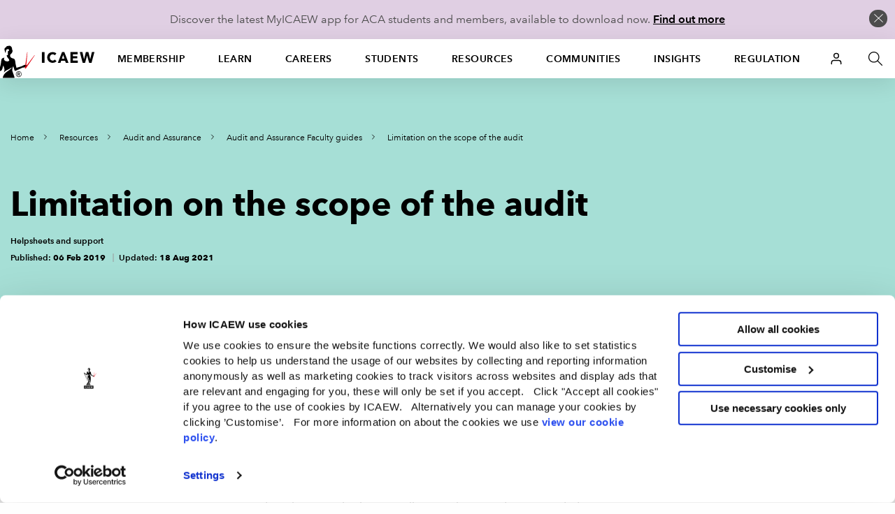

--- FILE ---
content_type: text/html; charset=utf-8
request_url: https://www.icaew.com/services/api/universalheader/account/large?foundation6=True
body_size: 586
content:

            <div class="u-nav--dropdown--offset" data-foundation6="true">
                <a class="dropdown-trigger" data-toggle="u-nav--large--11" aria-controls="u-nav--large--11" aria-expanded="false" href="#">
                    <span class="has-icon icon__user"></span>
                </a>
                

<div id="u-nav--large--11" data-dropdown data-close-on-click="true" class="u-nav--dropdown-wrapper content dropdown-pane" aria-hidden="true" tabindex="-1" aria-autoclose="false">
    <!-- // Login Dropdown START // -->
    <div class="u-nav--dropdown u-nav--dropdown__smallOFF">
        <div class="medium-12 column u-nav--dropdown__right--alt">
            <div class="header-second-container">
                <div class="row">
                    <div class="medium-12 columns">
                        <div class="login-block">
                            <div class="heading-block">
                                <h2>ICAEW user login</h2>
                            </div>
                            <p>If you are a student, a member of the ICAEW, or have previously registered with us please login to continue.</p>
                            <a class="cta-link alpha over-ride cta-link--full-width" href="https://my.icaew.com/security/Account/Login?returnUrl=https%3a%2f%2fwww.icaew.com%2ftechnical%2faudit-and-assurance%2faudit-and-assurance-faculty-guides%2flimitation-of-scope">Login</a>
                        </div>
                        <div class="register-block">
                            <h2>New ICAEW user?</h2>
                            <p>If you don&#39;t have a login, please register with us to continue.</p>
                            <ul class="link-list">
                                <li>
                                    <a href="https://my.icaew.com/account/srp/UpdatePersonalDetails/netregmydetails" class="cta-text-list" title="Text link list CTA">Register</a>
                                </li>
                            </ul>
                        </div>
                    </div>
                </div>
            </div>
        </div>
    </div><!-- // Login Dropdown // -->
</div>

            </div>
